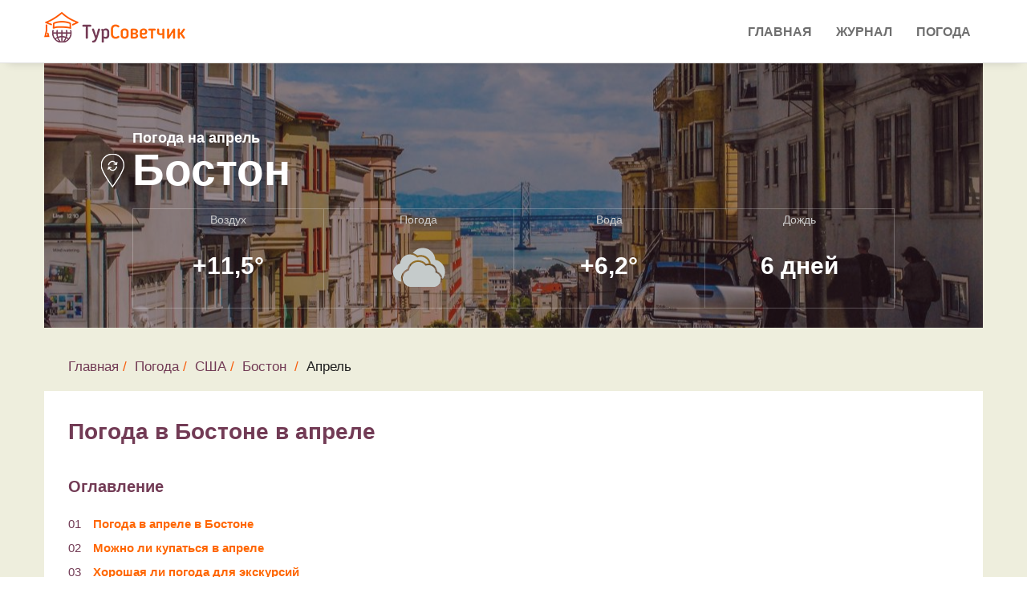

--- FILE ---
content_type: image/svg+xml
request_url: https://tursovetchik.ru/assets/images/icons_v2/c3_rs3.svg
body_size: 5246
content:
<svg xmlns="http://www.w3.org/2000/svg" width="55" height="53" viewBox="0 0 55 53">
  <g fill="none" fill-rule="evenodd">
    <g transform="translate(0 -2)">
      <rect width="55" height="55"/>
      <path fill="#C5CBCB" d="M43.2134605,24.852 C45.5344605,25.921 47.0324605,28.257 47.0324605,30.805 C47.0324605,34.419 44.0964605,37.359 40.4874605,37.359 L20.4594605,37.359 C16.2824605,37.359 12.8824605,33.959 12.8824605,29.783 C12.8824605,26.707 14.8074605,23.878 17.6724605,22.743 L18.5224605,22.405 L18.7004605,21.511 C19.4654605,17.692 22.8454605,14.921 26.7334605,14.921 C29.0044605,14.921 31.1924605,15.874 32.7374605,17.536 L33.4344605,18.286 L34.4214605,18.01 C34.9844605,17.852 35.5554605,17.772 36.1194605,17.772 C39.3164605,17.772 42.0044605,20.266 42.2404605,23.449 L42.3134605,24.438 L43.2134605,24.852 Z M42.0944605,12.966 C47.0844605,13.943 50.8514605,18.335 50.8524605,23.61 C50.8524605,26.118 49.9934605,28.42 48.5644605,30.257 C48.3624605,27.316 46.5794605,24.671 43.8724605,23.424 L43.8134605,23.397 L43.8084605,23.333 C43.5594605,19.974 41.1274605,17.252 37.9794605,16.458 L37.9384605,16.066 C37.6564605,13.312 35.7264605,10.792 32.9004605,9.486 C31.6674605,8.918 30.3264605,8.618 29.0224605,8.618 C28.0404605,8.618 27.0884605,8.784 26.2164605,9.105 C24.9354605,8.047 23.4664605,7.299 21.9134605,6.896 C23.9494605,4.118 27.2254605,2.306 30.9344605,2.306 C36.9344605,2.306 41.8164605,7.034 42.0944605,12.966 Z M11.3114605,29.783 C11.3114605,30.76 11.4684605,31.7 11.7544605,32.584 C11.5014605,32.585 11.3354605,32.585 11.3234605,32.584 C7.00646053,31.991 3.73746053,28.073 4.20446053,23.504 C4.52646053,20.339 6.78646053,17.701 9.74246053,16.528 L10.2754605,16.317 C10.3124605,16.303 10.3384605,16.271 10.3464605,16.232 L10.4534605,15.696 C10.9994605,12.969 12.6214605,10.503 15.0694605,9.182 C18.6554605,7.246 22.7564605,8.1 25.5234605,10.58 C25.6624605,10.704 25.7864605,10.838 25.9134605,10.969 C27.6404605,9.992 30.0204605,9.888 32.2424605,10.913 C34.6394605,12.02 36.1604605,14.119 36.3754605,16.227 C36.2894605,16.223 36.2074605,16.202 36.1214605,16.202 C35.4144605,16.202 34.6994605,16.302 33.9984605,16.498 L33.9344605,16.516 L33.8884605,16.466 C32.0474605,14.486 29.4394605,13.351 26.7344605,13.351 C22.0974605,13.351 18.0714605,16.652 17.1604605,21.203 L17.1484605,21.261 L17.0934605,21.283 C13.6344605,22.653 11.3114605,26.069 11.3114605,29.783 Z"/>
    </g>
    <g transform="translate(0 -2)">
      <rect width="55" height="55"/>
      <path fill="#C5CBCB" d="M19.1,45.229 C17.777,47.783 14.758,46.112 16.028,43.647 C17.106,41.552 19.696,40.285 19.696,40.285 C19.696,40.285 20.147,43.201 19.1,45.229 Z M26.171,53.163 C24.848,55.717 21.829,54.046 23.099,51.581 C24.177,49.486 26.767,48.219 26.767,48.219 C26.767,48.219 27.218,51.135 26.171,53.163 Z M39.37,45.229 C38.047,47.783 35.028,46.112 36.298,43.647 C37.376,41.552 39.966,40.285 39.966,40.285 C39.966,40.285 40.416,43.201 39.37,45.229 Z"/>
      <path fill="#C5CBCB" d="M30.873,43.853 C31.05,43.897 31.162,44.08 31.117,44.257 L31.1,44.321 C31.057,44.498 30.875,44.61 30.698,44.565 L28.393,44.003 L28.956,46.309 C29.002,46.487 28.89,46.667 28.709,46.712 L28.645,46.726 C28.468,46.771 28.286,46.66 28.243,46.482 L27.688,44.218 L26.037,45.86 C25.906,45.988 25.697,45.988 25.566,45.857 L25.518,45.81 C25.391,45.679 25.391,45.468 25.521,45.337 L27.168,43.703 L24.914,43.152 C24.736,43.11 24.622,42.93 24.669,42.749 L24.683,42.685 C24.728,42.505 24.911,42.397 25.088,42.44 L27.395,43.003 L26.829,40.697 C26.786,40.521 26.899,40.336 27.077,40.294 L27.141,40.278 C27.321,40.234 27.503,40.344 27.546,40.522 L28.096,42.782 L29.749,41.144 C29.879,41.015 30.091,41.015 30.219,41.147 L30.267,41.194 C30.398,41.324 30.395,41.534 30.267,41.664 L28.617,43.3 L30.873,43.853 Z M37.943,51.679 C38.12,51.722 38.233,51.906 38.187,52.083 L38.17,52.147 C38.127,52.324 37.945,52.436 37.768,52.391 L35.463,51.829 L36.026,54.135 C36.072,54.313 35.96,54.493 35.779,54.538 L35.715,54.552 C35.538,54.597 35.356,54.486 35.313,54.308 L34.758,52.044 L33.107,53.686 C32.976,53.814 32.767,53.814 32.636,53.683 L32.588,53.636 C32.461,53.505 32.461,53.294 32.591,53.163 L34.238,51.529 L31.984,50.978 C31.806,50.936 31.692,50.756 31.739,50.575 L31.753,50.511 C31.798,50.331 31.981,50.223 32.158,50.266 L34.465,50.829 L33.899,48.523 C33.856,48.347 33.969,48.162 34.147,48.12 L34.211,48.104 C34.391,48.06 34.573,48.17 34.616,48.348 L35.166,50.608 L36.819,48.97 C36.949,48.841 37.161,48.841 37.289,48.973 L37.337,49.02 C37.468,49.15 37.465,49.36 37.337,49.49 L35.687,51.126 L37.943,51.679 Z M17.674,51.679 C17.851,51.722 17.963,51.906 17.919,52.083 L17.902,52.147 C17.859,52.324 17.677,52.436 17.5,52.391 L15.195,51.829 L15.758,54.135 C15.804,54.313 15.692,54.493 15.511,54.538 L15.447,54.552 C15.27,54.597 15.088,54.486 15.045,54.308 L14.49,52.044 L12.839,53.686 C12.708,53.814 12.499,53.814 12.368,53.683 L12.32,53.636 C12.193,53.505 12.193,53.294 12.323,53.163 L13.97,51.529 L11.716,50.978 C11.538,50.936 11.424,50.756 11.471,50.575 L11.485,50.511 C11.53,50.331 11.713,50.223 11.89,50.266 L14.197,50.829 L13.631,48.523 C13.587,48.347 13.7,48.162 13.878,48.12 L13.942,48.104 C14.122,48.06 14.304,48.17 14.347,48.348 L14.897,50.608 L16.55,48.97 C16.68,48.841 16.892,48.841 17.02,48.973 L17.068,49.02 C17.199,49.15 17.196,49.36 17.068,49.49 L15.418,51.126 L17.674,51.679 Z"/>
    </g>
  </g>
</svg>
